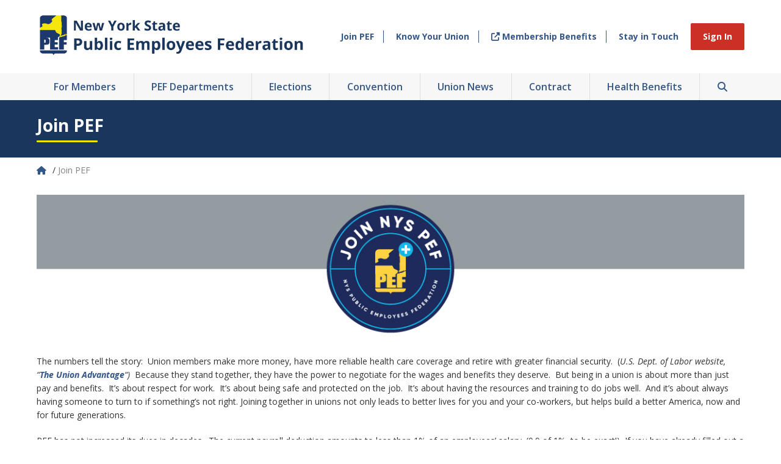

--- FILE ---
content_type: text/html; charset=UTF-8
request_url: https://www.pef.org/join-nys-pef/
body_size: 76582
content:

<!doctype html>

<!--[if lt IE 7]><html lang="en-US" class="no-js lt-ie9 lt-ie8 lt-ie7"><![endif]-->
<!--[if (IE 7)&!(IEMobile)]><html lang="en-US" class="no-js lt-ie9 lt-ie8"><![endif]-->
<!--[if (IE 8)&!(IEMobile)]><html lang="en-US" class="no-js lt-ie9"><![endif]-->
<!--[if gt IE 8]><!-->
<html itemscope="itemscope" itemtype="https://schema.org/WebPage" lang="en-US" class="no-js"><!--<![endif]-->

<head>

    
        
        <meta charset='UTF-8'>
    <meta http-equiv="x-ua-compatible" content="ie=edge">
    <meta name="viewport" content="width=device-width, initial-scale=1, shrink-to-fit=no">

        <link rel="icon" type="image/png" sizes="32x32" href="/favicon-32x32.png">
    <link rel="icon" type="image/png" sizes="16x16" href="/favicon-16x16.png">
    <!--[if IE]>
            <link rel="shortcut icon" href="https://www.pef.org/wp-content/themes/pefmain/favicon.ico">
        <![endif]-->

        
        <script src="https://use.fontawesome.com/4c672989be.js"></script>
    <link href="https://use.fontawesome.com/releases/v6.7.2/css/all.css" rel="stylesheet">
    <link href="https://cdnjs.cloudflare.com/ajax/libs/font-awesome/6.5.1/css/all.min.css" rel="stylesheet">
    <link href="https://fonts.googleapis.com/css?family=Open+Sans:400,400i,600,600i,700,700i&display=swap" rel="stylesheet">
    
        <meta name='robots' content='index, follow, max-image-preview:large, max-snippet:-1, max-video-preview:-1' />

	<!-- This site is optimized with the Yoast SEO Premium plugin v26.7 (Yoast SEO v26.7) - https://yoast.com/wordpress/plugins/seo/ -->
	<title>Join PEF - PEF</title>
	<link rel="canonical" href="https://www.pef.org/join-nys-pef/" />
	<meta property="og:locale" content="en_US" />
	<meta property="og:type" content="article" />
	<meta property="og:title" content="Join PEF" />
	<meta property="og:description" content="The numbers tell the story:  Union members make more money, have more reliable health care coverage and retire with greater financial security.  (U.S. Dept. of Labor website, &#8220;The Union..." />
	<meta property="og:url" content="https://www.pef.org/join-nys-pef/" />
	<meta property="og:site_name" content="PEF" />
	<meta property="article:modified_time" content="2025-09-03T13:53:20+00:00" />
	<meta name="twitter:card" content="summary_large_image" />
	<meta name="twitter:label1" content="Est. reading time" />
	<meta name="twitter:data1" content="2 minutes" />
	<script type="application/ld+json" class="yoast-schema-graph">{"@context":"https://schema.org","@graph":[{"@type":"WebPage","@id":"https://www.pef.org/join-nys-pef/","url":"https://www.pef.org/join-nys-pef/","name":"Join PEF - PEF","isPartOf":{"@id":"https://www.pef.org/#website"},"primaryImageOfPage":{"@id":"https://www.pef.org/join-nys-pef/#primaryimage"},"image":{"@id":"https://www.pef.org/join-nys-pef/#primaryimage"},"thumbnailUrl":"https://www.pef.org/wp-content/uploads/2023/01/Join-PEF-Header.jpg","datePublished":"2023-01-03T18:44:37+00:00","dateModified":"2025-09-03T13:53:20+00:00","inLanguage":"en-US","potentialAction":[{"@type":"ReadAction","target":["https://www.pef.org/join-nys-pef/"]}]},{"@type":"ImageObject","inLanguage":"en-US","@id":"https://www.pef.org/join-nys-pef/#primaryimage","url":"https://www.pef.org/wp-content/uploads/2023/01/Join-PEF-Header.jpg","contentUrl":"https://www.pef.org/wp-content/uploads/2023/01/Join-PEF-Header.jpg"},{"@type":"WebSite","@id":"https://www.pef.org/#website","url":"https://www.pef.org/","name":"PEF","description":"New York State Public Employees Federation","potentialAction":[{"@type":"SearchAction","target":{"@type":"EntryPoint","urlTemplate":"https://www.pef.org/?s={search_term_string}"},"query-input":{"@type":"PropertyValueSpecification","valueRequired":true,"valueName":"search_term_string"}}],"inLanguage":"en-US"}]}</script>
	<!-- / Yoast SEO Premium plugin. -->


<link rel="alternate" type="text/calendar" title="PEF &raquo; iCal Feed" href="https://www.pef.org/events/?ical=1" />
<link rel="alternate" title="oEmbed (JSON)" type="application/json+oembed" href="https://www.pef.org/noduslink/oembed/1.0/embed?url=https%3A%2F%2Fwww.pef.org%2Fjoin-nys-pef%2F" />
<link rel="alternate" title="oEmbed (XML)" type="text/xml+oembed" href="https://www.pef.org/noduslink/oembed/1.0/embed?url=https%3A%2F%2Fwww.pef.org%2Fjoin-nys-pef%2F&#038;format=xml" />
<style id='wp-img-auto-sizes-contain-inline-css' type='text/css'>
img:is([sizes=auto i],[sizes^="auto," i]){contain-intrinsic-size:3000px 1500px}
/*# sourceURL=wp-img-auto-sizes-contain-inline-css */
</style>
<link rel='stylesheet' id='tribe-events-pro-mini-calendar-block-styles-css' href='https://www.pef.org/wp-content/plugins/events-calendar-pro/build/css/tribe-events-pro-mini-calendar-block.css?ver=7.7.11' type='text/css' media='all' />
<link rel='stylesheet' id='wp-block-library-css' href='https://www.pef.org/wp-includes/css/dist/block-library/style.min.css?ver=6.9' type='text/css' media='all' />
<style id='global-styles-inline-css' type='text/css'>
:root{--wp--preset--aspect-ratio--square: 1;--wp--preset--aspect-ratio--4-3: 4/3;--wp--preset--aspect-ratio--3-4: 3/4;--wp--preset--aspect-ratio--3-2: 3/2;--wp--preset--aspect-ratio--2-3: 2/3;--wp--preset--aspect-ratio--16-9: 16/9;--wp--preset--aspect-ratio--9-16: 9/16;--wp--preset--color--black: #000000;--wp--preset--color--cyan-bluish-gray: #abb8c3;--wp--preset--color--white: #ffffff;--wp--preset--color--pale-pink: #f78da7;--wp--preset--color--vivid-red: #cf2e2e;--wp--preset--color--luminous-vivid-orange: #ff6900;--wp--preset--color--luminous-vivid-amber: #fcb900;--wp--preset--color--light-green-cyan: #7bdcb5;--wp--preset--color--vivid-green-cyan: #00d084;--wp--preset--color--pale-cyan-blue: #8ed1fc;--wp--preset--color--vivid-cyan-blue: #0693e3;--wp--preset--color--vivid-purple: #9b51e0;--wp--preset--color--studio-bio-blue: #0056ac;--wp--preset--color--studio-bio-light-blue: #99bbde;--wp--preset--color--studio-bio-midnight: #001c3a;--wp--preset--color--studio-bio-purple: #cc0099;--wp--preset--color--studio-bio-red: #f23e2f;--wp--preset--color--grey-70: #444444;--wp--preset--color--grey-20: #cccccc;--wp--preset--gradient--vivid-cyan-blue-to-vivid-purple: linear-gradient(135deg,rgb(6,147,227) 0%,rgb(155,81,224) 100%);--wp--preset--gradient--light-green-cyan-to-vivid-green-cyan: linear-gradient(135deg,rgb(122,220,180) 0%,rgb(0,208,130) 100%);--wp--preset--gradient--luminous-vivid-amber-to-luminous-vivid-orange: linear-gradient(135deg,rgb(252,185,0) 0%,rgb(255,105,0) 100%);--wp--preset--gradient--luminous-vivid-orange-to-vivid-red: linear-gradient(135deg,rgb(255,105,0) 0%,rgb(207,46,46) 100%);--wp--preset--gradient--very-light-gray-to-cyan-bluish-gray: linear-gradient(135deg,rgb(238,238,238) 0%,rgb(169,184,195) 100%);--wp--preset--gradient--cool-to-warm-spectrum: linear-gradient(135deg,rgb(74,234,220) 0%,rgb(151,120,209) 20%,rgb(207,42,186) 40%,rgb(238,44,130) 60%,rgb(251,105,98) 80%,rgb(254,248,76) 100%);--wp--preset--gradient--blush-light-purple: linear-gradient(135deg,rgb(255,206,236) 0%,rgb(152,150,240) 100%);--wp--preset--gradient--blush-bordeaux: linear-gradient(135deg,rgb(254,205,165) 0%,rgb(254,45,45) 50%,rgb(107,0,62) 100%);--wp--preset--gradient--luminous-dusk: linear-gradient(135deg,rgb(255,203,112) 0%,rgb(199,81,192) 50%,rgb(65,88,208) 100%);--wp--preset--gradient--pale-ocean: linear-gradient(135deg,rgb(255,245,203) 0%,rgb(182,227,212) 50%,rgb(51,167,181) 100%);--wp--preset--gradient--electric-grass: linear-gradient(135deg,rgb(202,248,128) 0%,rgb(113,206,126) 100%);--wp--preset--gradient--midnight: linear-gradient(135deg,rgb(2,3,129) 0%,rgb(40,116,252) 100%);--wp--preset--font-size--small: 13px;--wp--preset--font-size--medium: 20px;--wp--preset--font-size--large: 36px;--wp--preset--font-size--x-large: 42px;--wp--preset--spacing--20: 0.44rem;--wp--preset--spacing--30: 0.67rem;--wp--preset--spacing--40: 1rem;--wp--preset--spacing--50: 1.5rem;--wp--preset--spacing--60: 2.25rem;--wp--preset--spacing--70: 3.38rem;--wp--preset--spacing--80: 5.06rem;--wp--preset--shadow--natural: 6px 6px 9px rgba(0, 0, 0, 0.2);--wp--preset--shadow--deep: 12px 12px 50px rgba(0, 0, 0, 0.4);--wp--preset--shadow--sharp: 6px 6px 0px rgba(0, 0, 0, 0.2);--wp--preset--shadow--outlined: 6px 6px 0px -3px rgb(255, 255, 255), 6px 6px rgb(0, 0, 0);--wp--preset--shadow--crisp: 6px 6px 0px rgb(0, 0, 0);}:where(.is-layout-flex){gap: 0.5em;}:where(.is-layout-grid){gap: 0.5em;}body .is-layout-flex{display: flex;}.is-layout-flex{flex-wrap: wrap;align-items: center;}.is-layout-flex > :is(*, div){margin: 0;}body .is-layout-grid{display: grid;}.is-layout-grid > :is(*, div){margin: 0;}:where(.wp-block-columns.is-layout-flex){gap: 2em;}:where(.wp-block-columns.is-layout-grid){gap: 2em;}:where(.wp-block-post-template.is-layout-flex){gap: 1.25em;}:where(.wp-block-post-template.is-layout-grid){gap: 1.25em;}.has-black-color{color: var(--wp--preset--color--black) !important;}.has-cyan-bluish-gray-color{color: var(--wp--preset--color--cyan-bluish-gray) !important;}.has-white-color{color: var(--wp--preset--color--white) !important;}.has-pale-pink-color{color: var(--wp--preset--color--pale-pink) !important;}.has-vivid-red-color{color: var(--wp--preset--color--vivid-red) !important;}.has-luminous-vivid-orange-color{color: var(--wp--preset--color--luminous-vivid-orange) !important;}.has-luminous-vivid-amber-color{color: var(--wp--preset--color--luminous-vivid-amber) !important;}.has-light-green-cyan-color{color: var(--wp--preset--color--light-green-cyan) !important;}.has-vivid-green-cyan-color{color: var(--wp--preset--color--vivid-green-cyan) !important;}.has-pale-cyan-blue-color{color: var(--wp--preset--color--pale-cyan-blue) !important;}.has-vivid-cyan-blue-color{color: var(--wp--preset--color--vivid-cyan-blue) !important;}.has-vivid-purple-color{color: var(--wp--preset--color--vivid-purple) !important;}.has-black-background-color{background-color: var(--wp--preset--color--black) !important;}.has-cyan-bluish-gray-background-color{background-color: var(--wp--preset--color--cyan-bluish-gray) !important;}.has-white-background-color{background-color: var(--wp--preset--color--white) !important;}.has-pale-pink-background-color{background-color: var(--wp--preset--color--pale-pink) !important;}.has-vivid-red-background-color{background-color: var(--wp--preset--color--vivid-red) !important;}.has-luminous-vivid-orange-background-color{background-color: var(--wp--preset--color--luminous-vivid-orange) !important;}.has-luminous-vivid-amber-background-color{background-color: var(--wp--preset--color--luminous-vivid-amber) !important;}.has-light-green-cyan-background-color{background-color: var(--wp--preset--color--light-green-cyan) !important;}.has-vivid-green-cyan-background-color{background-color: var(--wp--preset--color--vivid-green-cyan) !important;}.has-pale-cyan-blue-background-color{background-color: var(--wp--preset--color--pale-cyan-blue) !important;}.has-vivid-cyan-blue-background-color{background-color: var(--wp--preset--color--vivid-cyan-blue) !important;}.has-vivid-purple-background-color{background-color: var(--wp--preset--color--vivid-purple) !important;}.has-black-border-color{border-color: var(--wp--preset--color--black) !important;}.has-cyan-bluish-gray-border-color{border-color: var(--wp--preset--color--cyan-bluish-gray) !important;}.has-white-border-color{border-color: var(--wp--preset--color--white) !important;}.has-pale-pink-border-color{border-color: var(--wp--preset--color--pale-pink) !important;}.has-vivid-red-border-color{border-color: var(--wp--preset--color--vivid-red) !important;}.has-luminous-vivid-orange-border-color{border-color: var(--wp--preset--color--luminous-vivid-orange) !important;}.has-luminous-vivid-amber-border-color{border-color: var(--wp--preset--color--luminous-vivid-amber) !important;}.has-light-green-cyan-border-color{border-color: var(--wp--preset--color--light-green-cyan) !important;}.has-vivid-green-cyan-border-color{border-color: var(--wp--preset--color--vivid-green-cyan) !important;}.has-pale-cyan-blue-border-color{border-color: var(--wp--preset--color--pale-cyan-blue) !important;}.has-vivid-cyan-blue-border-color{border-color: var(--wp--preset--color--vivid-cyan-blue) !important;}.has-vivid-purple-border-color{border-color: var(--wp--preset--color--vivid-purple) !important;}.has-vivid-cyan-blue-to-vivid-purple-gradient-background{background: var(--wp--preset--gradient--vivid-cyan-blue-to-vivid-purple) !important;}.has-light-green-cyan-to-vivid-green-cyan-gradient-background{background: var(--wp--preset--gradient--light-green-cyan-to-vivid-green-cyan) !important;}.has-luminous-vivid-amber-to-luminous-vivid-orange-gradient-background{background: var(--wp--preset--gradient--luminous-vivid-amber-to-luminous-vivid-orange) !important;}.has-luminous-vivid-orange-to-vivid-red-gradient-background{background: var(--wp--preset--gradient--luminous-vivid-orange-to-vivid-red) !important;}.has-very-light-gray-to-cyan-bluish-gray-gradient-background{background: var(--wp--preset--gradient--very-light-gray-to-cyan-bluish-gray) !important;}.has-cool-to-warm-spectrum-gradient-background{background: var(--wp--preset--gradient--cool-to-warm-spectrum) !important;}.has-blush-light-purple-gradient-background{background: var(--wp--preset--gradient--blush-light-purple) !important;}.has-blush-bordeaux-gradient-background{background: var(--wp--preset--gradient--blush-bordeaux) !important;}.has-luminous-dusk-gradient-background{background: var(--wp--preset--gradient--luminous-dusk) !important;}.has-pale-ocean-gradient-background{background: var(--wp--preset--gradient--pale-ocean) !important;}.has-electric-grass-gradient-background{background: var(--wp--preset--gradient--electric-grass) !important;}.has-midnight-gradient-background{background: var(--wp--preset--gradient--midnight) !important;}.has-small-font-size{font-size: var(--wp--preset--font-size--small) !important;}.has-medium-font-size{font-size: var(--wp--preset--font-size--medium) !important;}.has-large-font-size{font-size: var(--wp--preset--font-size--large) !important;}.has-x-large-font-size{font-size: var(--wp--preset--font-size--x-large) !important;}
/*# sourceURL=global-styles-inline-css */
</style>

<style id='classic-theme-styles-inline-css' type='text/css'>
/*! This file is auto-generated */
.wp-block-button__link{color:#fff;background-color:#32373c;border-radius:9999px;box-shadow:none;text-decoration:none;padding:calc(.667em + 2px) calc(1.333em + 2px);font-size:1.125em}.wp-block-file__button{background:#32373c;color:#fff;text-decoration:none}
/*# sourceURL=/wp-includes/css/classic-themes.min.css */
</style>
<link rel='stylesheet' id='widget-shortcode-full-css' href='https://www.pef.org/wp-content/themes/pefmain/events-calendar.css?ver=1.0.0' type='text/css' media='all' />
<link rel='stylesheet' id='widget-shortcode-skeleton-css' href='https://www.pef.org/wp-content/themes/pefmain/events-calendar.css?ver=1.0.0' type='text/css' media='all' />
<link rel='stylesheet' id='widget-calendar-skeleton-css' href='https://www.pef.org/wp-content/themes/pefmain/events-calendar.css?ver=1.0.0' type='text/css' media='all' />
<link rel='stylesheet' id='plate-stylesheet-css' href='https://www.pef.org/wp-content/themes/pefmain/library/css/style.css?ver=5.3' type='text/css' media='all' />
<script type="text/javascript" src="https://www.pef.org/wp-content/themes/pefmain/library/js/libs/modernizr-custom-min.js?ver=3.6.0" id="modernizr-js"></script>
<script type="text/javascript" src="https://www.pef.org/wp-includes/js/jquery/jquery.min.js?ver=3.7.1" id="jquery-core-js"></script>
<script type="text/javascript" src="https://www.pef.org/wp-includes/js/jquery/jquery-migrate.min.js?ver=3.4.1" id="jquery-migrate-js"></script>
<script type="text/javascript" src="https://www.pef.org/wp-content/themes/pefmain/library/js/min/scripts-min.js?ver=5.2" id="plate-js-js"></script>
<link rel="https://api.w.org/" href="https://www.pef.org/noduslink/" /><link rel="alternate" title="JSON" type="application/json" href="https://www.pef.org/noduslink/wp/v2/pages/6624" /><link rel='shortlink' href='https://www.pef.org/?p=6624' />
<!-- Global site tag (gtag.js) - Google Analytics -->
<script async src="https://www.googletagmanager.com/gtag/js?id=UA-32299726-1"></script>
<script>
    window.dataLayer = window.dataLayer || [];

    function gtag() {
        dataLayer.push(arguments);
    }
    gtag('js', new Date());

    gtag('config', 'UA-32299726-1');
</script><meta name="tec-api-version" content="v1"><meta name="tec-api-origin" content="https://www.pef.org"><link rel="alternate" href="https://www.pef.org/noduslink/tribe/events/v1/" /><link rel="icon" href="https://www.pef.org/wp-content/uploads/2020/10/pef_logo_250x250-125x125.jpg" sizes="32x32" />
<link rel="icon" href="https://www.pef.org/wp-content/uploads/2020/10/pef_logo_250x250.jpg" sizes="192x192" />
<link rel="apple-touch-icon" href="https://www.pef.org/wp-content/uploads/2020/10/pef_logo_250x250.jpg" />
<meta name="msapplication-TileImage" content="https://www.pef.org/wp-content/uploads/2020/10/pef_logo_250x250.jpg" />
    
    <!-- Google tag (gtag.js) -->
    <script async src="https://www.googletagmanager.com/gtag/js?id=G-LZHVJSXRXL"></script>
    <script>
        window.dataLayer = window.dataLayer || [];

        function gtag() {
            dataLayer.push(arguments);
        }
        gtag('js', new Date());

        gtag('config', 'G-LZHVJSXRXL');
    </script>

</head>

<body class="wp-singular page-template-default page page-id-6624 wp-embed-responsive wp-theme-pefmain tribe-no-js default join-nys-pef page-join-nys-pef" itemscope itemtype="https://schema.org/WebPage">

    
    <noindexfb>

        <header id="header">

            <div class="upper-header">
                <div class="wrap">
                    <a class="branding" href="https://www.pef.org" name="PEF">
                        <img alt="PEF" src="https://www.pef.org/wp-content/themes/pefmain/library/images/pef-logo.png" />
                    </a>

                    <div class="mobile-nav-toggle">
                        <span>
                            <i class="fas fa-bars" aria-hidden="true"></i> Menu
                        </span>
                    </div>

                    <div class="upper-nav">
                        <ul>
                            
                                                            <li class="nav-item">
                                    <a href="https://www.pef.org/join-nys-pef/" target="">
                                        
                                        Join PEF                                    </a>
                                </li>
                                                            <li class="nav-item">
                                    <a href="https://www.pef.org/get-to-know-your-union/" target="">
                                        
                                        Know Your Union                                    </a>
                                </li>
                                                            <li class="nav-item">
                                    <a href="https://pefmbp.com" target="_blank">
                                                                                    <i class="fas fa-external-link-alt"></i>
                                        
                                        Membership Benefits                                    </a>
                                </li>
                                                            <li class="nav-item">
                                    <a href="https://www.pef.org/emailme/" target="">
                                        
                                        Stay in Touch                                    </a>
                                </li>
                            
                            <li class="nav-item nav-item-button">
                                                                    <a class="primary-btn" href="https://www.pef.org/log-in">
                                        Sign In
                                    </a>
                                                            </li>
                        </ul>
                    </div>
                </div>
            </div>

            <div class="lower-header">
                <div class="wrap">
                    <div class="lower-nav">
                        <div class="mobile-nav-header">
                            <span>Menu</span>
                            <i class="fas fa-times mobile-nav-toggle"></i>
                        </div>

                        <div class="scroll-container">
                            <div class="mobile-nav">
                                <ul>
                                    <li class="nav-item search-item">
                                        <div class="search-field mobile-search" style="padding: 0px 10px 15px;">
                                            <div class="input-wrap">
                                                <form name="fbsearch" method="get" action="https://ss482.fusionbot.com/b/q" _lpchecked="1" style="display:flex;">
                                                    <label for="search" class="sr-only">Search</label>
                                                    <input type="text" name="keys" placeholder="Search PEF..." style="padding: 10px 0 10px 10px; width: 80%;">
                                                    <input type="hidden" name="rgn" value="Default">
                                                    <input type="hidden" name="e" value="new">
                                                    <input type="hidden" name="sn" value="162454962">
                                                    <button type="submit" class="submit primary-btn" style="border-top-left-radius:0px;border-bottom-left-radius:0px;">
                                                        <i class="fas fa-search"></i>
                                                    </button>
                                                </form>
                                            </div>
                                        </div>
                                    </li>
                                    <li class="mobile-nav-item">
                                                                                    <a href="https://www.pef.org/log-in">
                                                <i class="fas fa-user"></i>
                                                Sign In
                                            </a>
                                                                            </li>

                                    
                                                                            <li class="mobile-nav-item">
                                            <a href="https://www.pef.org/join-nys-pef/">
                                                
                                                Join PEF                                            </a>
                                        </li>
                                                                            <li class="mobile-nav-item">
                                            <a href="https://www.pef.org/get-to-know-your-union/">
                                                
                                                Know Your Union                                            </a>
                                        </li>
                                                                            <li class="mobile-nav-item">
                                            <a href="https://pefmbp.com">
                                                                                                    <i class="fas fa-external-link-alt"></i>
                                                
                                                Membership Benefits                                            </a>
                                        </li>
                                                                            <li class="mobile-nav-item">
                                            <a href="https://www.pef.org/emailme/">
                                                
                                                Stay in Touch                                            </a>
                                        </li>
                                                                    </ul>
                            </div>

                            <ul>
                                <li class="nav-item hide-desktop">
                                    <a href="https://www.pef.org">
                                        Home
                                    </a>
                                </li>
                                                                                                            <li class="nav-item nav-item-expandable">
                                            <a href="https://www.pef.org/about/">
                                                For Members                                            </a>
                                            <ul class="dropdown-menu">
                                                                                                    <li class="menu-item">
                                                        <a href="https://www.pef.org/about/toolkit-for-leaders/">
                                                            Toolkit for Leaders                                                        </a>
                                                                                                                    <ul class="sub-menu">
                                                                                                                                    <li class="menu-item">
                                                                        <a href="https://outlook.com">
                                                                            PEF Email                                                                        </a>
                                                                    </li>
                                                                                                                                    <li class="menu-item">
                                                                        <a href="https://www.concur.com/">
                                                                            Concur Expense Management                                                                        </a>
                                                                    </li>
                                                                                                                                    <li class="menu-item">
                                                                        <a href="https://www.pef.org/about/toolkit-for-leaders/member-resources/">
                                                                            Member Resources                                                                        </a>
                                                                    </li>
                                                                                                                                    <li class="menu-item">
                                                                        <a href="https://www.pef.org/about/toolkit-for-leaders/stewards/">
                                                                            Stewards                                                                        </a>
                                                                    </li>
                                                                                                                            </ul>
                                                                                                            </li>
                                                                                                    <li class="menu-item">
                                                        <a href="https://www.pef.org/about/pef-member-orientation/">
                                                            PEF Member Orientation                                                        </a>
                                                                                                            </li>
                                                                                                    <li class="menu-item">
                                                        <a href="https://www.pef.org/elections/">
                                                            Union Elections                                                        </a>
                                                                                                            </li>
                                                                                                    <li class="menu-item">
                                                        <a href="https://www.pef.org/get-to-know-your-union/">
                                                            Get to Know Your Union                                                        </a>
                                                                                                                    <ul class="sub-menu">
                                                                                                                                    <li class="menu-item">
                                                                        <a href="https://www.pef.org/get-to-know-your-union/pef-history/">
                                                                            PEF History                                                                        </a>
                                                                    </li>
                                                                                                                            </ul>
                                                                                                            </li>
                                                                                                    <li class="menu-item">
                                                        <a href="https://www.pef.org/get-to-know-your-union/union-leadership/">
                                                            Union Leader &amp; Staff Directory                                                        </a>
                                                                                                                    <ul class="sub-menu">
                                                                                                                                    <li class="menu-item">
                                                                        <a href="https://www.pef.org/get-to-know-your-union/department-directors/">
                                                                            Department Directors                                                                        </a>
                                                                    </li>
                                                                                                                                    <li class="menu-item">
                                                                        <a href="https://www.pef.org/get-to-know-your-union/union-leadership/">
                                                                            Union Leadership                                                                        </a>
                                                                    </li>
                                                                                                                                    <li class="menu-item">
                                                                        <a href="https://www.pef.org/get-to-know-your-union/executive-board-council-leaders/">
                                                                            Executive Board &amp; Council Leaders                                                                        </a>
                                                                    </li>
                                                                                                                                    <li class="menu-item">
                                                                        <a href="https://www.pef.org/get-to-know-your-union/executive-board-council-leaders/">
                                                                            Executive Board Minutes                                                                        </a>
                                                                    </li>
                                                                                                                            </ul>
                                                                                                            </li>
                                                                                                    <li class="menu-item">
                                                        <a href="https://www.pef.org/about/grievance-other-forms/">
                                                            Grievance and Other Forms                                                        </a>
                                                                                                            </li>
                                                                                                    <li class="menu-item">
                                                        <a href="https://www.pef.org/about/policy-documents/">
                                                            Policy Documents                                                        </a>
                                                                                                                    <ul class="sub-menu">
                                                                                                                                    <li class="menu-item">
                                                                        <a href="https://www.pef.org/pef_files/constitution/pef_constitution.pdf">
                                                                            PEF Constitution                                                                        </a>
                                                                    </li>
                                                                                                                                    <li class="menu-item">
                                                                        <a href="https://www.pef.org/pef_files/files/pdf/PEFPolicyManual.pdf">
                                                                            PEF Policy Manual                                                                        </a>
                                                                    </li>
                                                                                                                                    <li class="menu-item">
                                                                        <a href="https://www.pef.org/pef_files/files/pdf/pef_code_of_ethics.pdf">
                                                                            PEF Code of Ethics                                                                        </a>
                                                                    </li>
                                                                                                                                    <li class="menu-item">
                                                                        <a href="https://www.pef.org/about/policy-documents/steward-election-procedures/">
                                                                            PEF Election Policies                                                                        </a>
                                                                    </li>
                                                                                                                            </ul>
                                                                                                            </li>
                                                                                                    <li class="menu-item">
                                                        <a href="https://www.pef.org/about/pef-committees/">
                                                            PEF Committees                                                        </a>
                                                                                                                    <ul class="sub-menu">
                                                                                                                                    <li class="menu-item">
                                                                        <a href="https://www.pef.org/about/pef-committees/pef-committees/">
                                                                            PEF Committees                                                                        </a>
                                                                    </li>
                                                                                                                                    <li class="menu-item">
                                                                        <a href="https://www.pef.org/about/pef-committees/pef-contract-committee/">
                                                                            PEF Contract Committees                                                                        </a>
                                                                    </li>
                                                                                                                                    <li class="menu-item">
                                                                        <a href="https://www.pef.org/about/pef-committees/labor-management/">
                                                                            Labor Management                                                                        </a>
                                                                    </li>
                                                                                                                            </ul>
                                                                                                            </li>
                                                                                                    <li class="menu-item">
                                                        <a href="https://www.pef.org/about/public-service-workshops-program/">
                                                            Public Service Workshops Program                                                        </a>
                                                                                                            </li>
                                                                                            </ul>
                                        </li>
                                                                                                                                                <li class="nav-item nav-item-expandable">
                                            <a href="https://www.pef.org/departments/">
                                                PEF Departments                                            </a>
                                            <ul class="dropdown-menu">
                                                                                                    <li class="menu-item">
                                                        <a href="https://www.pef.org/departments/civil-service-enforcement-research/">
                                                            Civil Service Enforcement Research                                                        </a>
                                                                                                            </li>
                                                                                                    <li class="menu-item">
                                                        <a href="https://www.pef.org/departments/communications/">
                                                            Communications                                                        </a>
                                                                                                            </li>
                                                                                                    <li class="menu-item">
                                                        <a href="https://www.pef.org/departments/divisions/">
                                                            Divisions                                                        </a>
                                                                                                                    <ul class="sub-menu">
                                                                                                                                    <li class="menu-item">
                                                                        <a href="https://www.pef.org/about/grievance-other-forms/division-documents/">
                                                                            Division Documents                                                                        </a>
                                                                    </li>
                                                                                                                                    <li class="menu-item">
                                                                        <a href="https://www.pef.org/about/policy-documents/steward-election-procedures/">
                                                                            Steward Election Procedures                                                                        </a>
                                                                    </li>
                                                                                                                                    <li class="menu-item">
                                                                        <a href="https://www.pef.org/departments/divisions/division-finance/">
                                                                            Division Finance                                                                        </a>
                                                                    </li>
                                                                                                                                    <li class="menu-item">
                                                                        <a href="https://www.pef.org/departments/divisions/pef-division-constitutions/">
                                                                            PEF Division Constitutions                                                                        </a>
                                                                    </li>
                                                                                                                            </ul>
                                                                                                            </li>
                                                                                                    <li class="menu-item">
                                                        <a href="https://www.pef.org/departments/field-services/">
                                                            Field Services                                                        </a>
                                                                                                            </li>
                                                                                                    <li class="menu-item">
                                                        <a href="https://www.pef.org/departments/finance/">
                                                            Finance                                                        </a>
                                                                                                            </li>
                                                                                                    <li class="menu-item">
                                                        <a href="https://www.pef.org/departments/health-safety/">
                                                            Health &amp; Safety                                                        </a>
                                                                                                                    <ul class="sub-menu">
                                                                                                                                    <li class="menu-item">
                                                                        <a href="https://www.pef.org/pef_files/docs/pdf/2025.11HSChairsCardforWebsite.pdf">
                                                                            Agency Level (Statewide) Committee Chairs                                                                        </a>
                                                                    </li>
                                                                                                                                    <li class="menu-item">
                                                                        <a href="https://www.pef.org/departments/health-safety/available-grants/">
                                                                            Available Grants                                                                        </a>
                                                                    </li>
                                                                                                                                    <li class="menu-item">
                                                                        <a href="https://www.pef.org/departments/health-safety/covid-19-information-for-pef-members-staff/">
                                                                            COVID-19: Information for PEF Members &amp; Staff                                                                        </a>
                                                                    </li>
                                                                                                                                    <li class="menu-item">
                                                                        <a href="https://www.pef.org/departments/health-safety/hs-committees-and-minutes/">
                                                                            Health &amp; Safety Committees and Minutes                                                                        </a>
                                                                    </li>
                                                                                                                                    <li class="menu-item">
                                                                        <a href="https://www.pef.org/departments/health-safety/conference/">
                                                                            Health &amp; Safety Conference                                                                        </a>
                                                                    </li>
                                                                                                                                    <li class="menu-item">
                                                                        <a href="https://www.pef.org/departments/health-safety/pef-health-safety-factsheets/">
                                                                            Health &amp; Safety Topics                                                                        </a>
                                                                    </li>
                                                                                                                                    <li class="menu-item">
                                                                        <a href="https://www.pef.org/departments/health-safety/pef-health-and-safety-training-hub/">
                                                                            Health &amp; Safety Training Hub                                                                        </a>
                                                                    </li>
                                                                                                                            </ul>
                                                                                                            </li>
                                                                                                    <li class="menu-item">
                                                        <a href="https://www.pef.org/departments/political-action/">
                                                            Legislative and Political Action                                                        </a>
                                                                                                                    <ul class="sub-menu">
                                                                                                                                    <li class="menu-item">
                                                                        <a href="https://www.pef.org/departments/political-action/cope/">
                                                                            COPE                                                                        </a>
                                                                    </li>
                                                                                                                                    <li class="menu-item">
                                                                        <a href="https://www.pef.org/departments/political-action/fund-our-future/">
                                                                            Fund Our Future                                                                        </a>
                                                                    </li>
                                                                                                                            </ul>
                                                                                                            </li>
                                                                                                    <li class="menu-item">
                                                        <a href="https://www.pef.org/departments/organizing/">
                                                            Organizing                                                        </a>
                                                                                                            </li>
                                                                                                    <li class="menu-item">
                                                        <a href="https://www.pef.org/departments/retirees/">
                                                            Retirees                                                        </a>
                                                                                                            </li>
                                                                                                    <li class="menu-item">
                                                        <a href="https://www.pef.org/departments/special-events/">
                                                            Special Events                                                        </a>
                                                                                                            </li>
                                                                                                    <li class="menu-item">
                                                        <a href="https://www.pef.org/departments/training-and-education/">
                                                            Training and Education                                                        </a>
                                                                                                                    <ul class="sub-menu">
                                                                                                                                    <li class="menu-item">
                                                                        <a href="https://www.pef.org/departments/training-and-education/online-training/">
                                                                            Online Training                                                                        </a>
                                                                    </li>
                                                                                                                                    <li class="menu-item">
                                                                        <a href="https://www.pef.org/departments/health-safety/pef-offered-training-2/">
                                                                            PEF Offered Training                                                                        </a>
                                                                    </li>
                                                                                                                                    <li class="menu-item">
                                                                        <a href="https://www.pef.org/about/scholarships/">
                                                                            PEF Scholarships                                                                        </a>
                                                                    </li>
                                                                                                                                    <li class="menu-item">
                                                                        <a href="https://www.pef.org/articles/category/public-service-workshops-program/">
                                                                            Public Service Workshops Program                                                                        </a>
                                                                    </li>
                                                                                                                                    <li class="menu-item">
                                                                        <a href="https://www.pef.org/departments/training-and-education/article-15-professional-development/">
                                                                            Professional Development programs now available                                                                        </a>
                                                                    </li>
                                                                                                                                    <li class="menu-item">
                                                                        <a href="https://www.pef.org/departments/training-and-education/training-specialists/">
                                                                            Training Specialists                                                                        </a>
                                                                    </li>
                                                                                                                            </ul>
                                                                                                            </li>
                                                                                            </ul>
                                        </li>
                                                                                                                                                <li class="nav-item">
                                            <a href="https://www.pef.org/elections/">
                                                Elections                                            </a>
                                        </li>
                                                                                                                                                <li class="nav-item">
                                            <a href="https://www.pef.org/pef-convention/">
                                                Convention                                            </a>
                                        </li>
                                                                                                                                                <li class="nav-item nav-item-expandable">
                                            <a href="https://www.pef.org/news/">
                                                Union News                                            </a>
                                            <ul class="dropdown-menu">
                                                                                                    <li class="menu-item">
                                                        <a href="https://communicator.pef.org/">
                                                            Communicator                                                        </a>
                                                                                                            </li>
                                                                                                    <li class="menu-item">
                                                        <a href="https://www.pef.org/leave-donations/">
                                                            Member Leave Donations                                                        </a>
                                                                                                            </li>
                                                                                                    <li class="menu-item">
                                                        <a href="https://www.pef.org/articles/category/press-releases/">
                                                            Press Releases                                                        </a>
                                                                                                            </li>
                                                                                                    <li class="menu-item">
                                                        <a href="https://www.pef.org/about/scholarships/">
                                                            Scholarships                                                        </a>
                                                                                                            </li>
                                                                                                    <li class="menu-item">
                                                        <a href="https://vimeo.com/nyspef">
                                                            Videos                                                        </a>
                                                                                                            </li>
                                                                                            </ul>
                                        </li>
                                                                                                                                                <li class="nav-item">
                                            <a href="https://www.pef.org/contract/">
                                                Contract                                            </a>
                                        </li>
                                                                                                                                                <li class="nav-item">
                                            <a href="https://www.pef.org/benefits/">
                                                Health Benefits                                            </a>
                                        </li>
                                                                                                    <li class="nav-item search-item hide-mobile">
                                    <a class="search-toggle">
                                        <i class="fas fa-search" aria-hidden="true"></i>
                                        <span class="sr-only">Search</span>
                                    </a>

                                    <div class="search-field">
                                        <div class="input-wrap">
                                            <form name="fbsearch" method="get" action="https://ss482.fusionbot.com/b/q" _lpchecked="1">
                                                <label for="search" class="sr-only">Search</label>
                                                <input type="text" name="keys" placeholder="Search PEF...">
                                                <input type="hidden" name="rgn" value="Default">
                                                <input type="hidden" name="e" value="new">
                                                <input type="hidden" name="sn" value="162454962">
                                                <button type="submit" class="submit primary-btn">
                                                    <i class="fas fa-search"></i> Search
                                                </button>
                                            </form>
                                        </div>
                                        <div class="search-close">
                                            <i class="fas fa-times"></i>
                                        </div>
                                    </div>
                                </li>
                            </ul>
                        </div>
                    </div>
                </div>
            </div>

        </header>

    </noindexfb>

    
    <div id="content">

        <div class="page-title">
            <div class="wrap">
                <h1>Join PEF</h1>
            </div>
        </div>

                    <div class="breadcrumbs">
                <div class="wrap">
                    <p id="breadcrumbs">
                        <a class="breadcrumb_first" href="https://www.pef.org" aria-label="Home">
                            <i class="fas fa-home" aria-hidden="true"></i>
                        </a>
                        	/
<span><span class="breadcrumb_last" aria-current="page">Join PEF</span></span>                    </p>
                </div>
            </div>
        
        <div id="inner-content">
            <div class="wrap">
                <div class="grid">
                    <main id="main" class="main" role="main" itemscope itemprop="mainContentOfPage">
                        

	<article id="post-6624" class="post-6624 page type-page status-publish hentry" role="article" itemscope itemtype="https://schema.org/BlogPosting">

		<section class="entry-content" itemprop="articleBody">
			
			<p><img decoding="async" class="alignnone size-full wp-image-6625" src="https://www.pef.org/wp-content/uploads/2023/01/Join-PEF-Header.jpg" alt="" width="1200" height="251" /></p>
<p>The numbers tell the story:  Union members make more money, have more reliable health care coverage and retire with greater financial security.  (<em>U.S. Dept. of Labor website, &#8220;<a href="https://www.dol.gov/general/workcenter/union-advantage">The Union Advantage</a>&#8220;)</em>  Because they stand together, they have the power to negotiate for the wages and benefits they deserve.  But being in a union is about more than just pay and benefits.  It’s about respect for work.  It’s about being safe and protected on the job.  It’s about having the resources and training to do jobs well.  And it’s about always having someone to turn to if something’s not right. Joining together in unions not only leads to better lives for you and your co-workers, but helps build a better America, now and for future generations.</p>
<p>PEF has not increased its dues in decades.  The current payroll deduction amounts to less than 1% of an employees&#8217; salary. (0.9 of 1%, to be exact!)  If you have already filled out a membership application, thank you!  If you haven&#8217;t and would like to, you may either sign up online or download the appropriate form below.</p>
<ul>
<li><a href="/join" target="_blank">Sign Up to join PEF via an online application (preferred)</a></li>
</ul>
<ul>
<li><a href="/pef_files/docs/forms/membership_application.pdf" target="_blank">Download a PEF membership application (PDF)</a></li>
</ul>
<p>You can then fax this form to (518) 252-4050 or scan it and email it to: <a href="mailto:JoinPEF@pef.org">JoinPEF@pef.org. </a> You can also print the PDF and mail it to:</p>
<p>Membership Information Services<br />
New York State Public Employees Federation<br />
P.O. Box 12414<br />
Albany, N.Y. 12214-5551</p>
<ul>
<li><a href="/pef_files/docs/forms/exisiting_membership_card.pdf" target="_blank">If you are an existing member, recommit to the union by filling out this PDF that you can scan and email (preferred)</a></li>
</ul>
<p>Once we receive your membership application, you will receive an email alerting you that we have received it. You will receive a second email once your membership is active and you become a dues-paying member. It can take up to 4-6 weeks for dues to be deducted. Please monitor your pay stub. If you have any questions, please email <a href="mailto:JoinPEF@pef.org">JoinPEF@pef.org</a>.</p>
		
		</section> 
		<footer class="article-footer">

		</footer>

        
	</article>


    
                    </main>
                                    </div>
            </div>
        </div>

    </div>
  
    <!-- Begin Footer CTA Grid -->
        <!-- End Footer CTA Grid -->


<noindexfb>

    <footer id="footer">

        <div class="upper-footer">
            <div class="wrap">
                <div class="widget-grid">
                    <div class="widget-block contact-widget">
                        <h3><a href="/contact" style="text-decoration:none; color: inherit;">Contact</a></h3>
                        <h4>Public Employees Federation</h4>
<p>1168-70 Troy-Schenectady Road<br />
PO Box 12414<br />
Albany, NY 12212-2414</p>
<p>&nbsp;</p>
<p><b>Phone:</b> (800) 342-4306 or (518) 785-1900<br />
<b>FAX:</b> (518) 785-1814</p>
                    </div>
                    <div class="widget-block social-widget">
                        <h3>Connect With Us</h3>
                        <ul class="social-icons">
                                                            <li>
                                    <a target="_blank" href="https://www.facebook.com/PublicEmployeesFederation">
                                        <span class="sr-only">Facebook</span>
                                        <i class="fab fa-facebook-f"></i>
                                    </a>
                                </li>
                            
                                                            <li>
                                    <a target="_blank" href="https://twitter.com/nyspef">
                                        <span class="sr-only">Twitter</span>
                                        <i class="fa-brands fa-x-twitter"></i>
                                    </a>
                                </li>
                            
                                                            <li>
                                    <a target="_blank" href="https://bsky.app/profile/nyspef.bsky.social">
                                        <span class="sr-only">Bluesky</span>
                                        <i class="fa-brands fa-bluesky"></i>
                                    </a>
                                </li>
                                                                                        <li>
                                    <a target="_blank" href="https://www.instagram.com/nyspef/">
                                        <span class="sr-only">Instagram</span>
                                        <i class="fab fa-instagram"></i>
                                    </a>
                                </li>
                                                    </ul>
                    </div>

                    <div class="widget-block articles-widget">
                        <h3>Latest Updates</h3>
                                                    <ul class="articles-list">
                                                                    <li>
                                        <h4>PEF Statement on 2026 State of the State</h4>
                                        <p>PEF President Wayne Spence released the following statement after attending Governor Kathy Hochul&#8217;s State of the State address on Jan. 13, 2026, in Albany. “The 55,000 professional, technical and scientific...</p>
                                        <a class="tertiary-btn" href="https://www.pef.org/articles/news/pef-statement-on-2026-state-of-the-state/">Read More</a>
                                    </li>
                                                                    <li>
                                        <h4>Check out the latest public service workshops!</h4>
                                        <p>New workshops have been updated as of Jan. 13, 2026 &#8212; sign up now! PEF members in applicable titles who need continuing education hours can take advantage of the Public...</p>
                                        <a class="tertiary-btn" href="https://www.pef.org/articles/news/check-out-the-latest-public-service-workshops/">Read More</a>
                                    </li>
                                                                    <li>
                                        <h4>Division 187 donates $2k to food programs</h4>
                                        <p>January 2, 2025 &#8212; Members and leaders of Division 187 presented a total of $2,000 to food banks around the state for the holiday season. In Buffalo, the Division donated...</p>
                                        <a class="tertiary-btn" href="https://www.pef.org/articles/news/division-187-donates-2k-to-food-programs/">Read More</a>
                                    </li>
                                                            </ul>
                                            </div>
                </div>
            </div>
        </div>

        <div class="lower-footer">
            <div class="wrap">
                <ul class="lower-nav">
                                            <li class="nav-item">
                            <a href="https://www.pef.org/careers-at-pef/">
                                Careers at PEF                            </a>
                        </li>
                                            <li class="nav-item">
                            <a href="https://www.pef.org/about/technical-details/">
                                Technical Details                            </a>
                        </li>
                                            <li class="nav-item">
                            <a href="https://www.pef.org/about/privacypolicy/">
                                Privacy Policy                            </a>
                        </li>
                                            <li class="nav-item">
                            <a href="https://www.pef.org/join">
                                Join PEF                            </a>
                        </li>
                                            <li class="nav-item">
                            <a href="https://www.pef.org/contact/">
                                Contact Us                            </a>
                        </li>
                                    </ul>
                <p class="source-org copyright">&copy; PEF.<br>All rights reserved.</p>
            </div>
        </div>

    </footer>

</noindexfb>

</div>



<script type="speculationrules">
{"prefetch":[{"source":"document","where":{"and":[{"href_matches":"/*"},{"not":{"href_matches":["/wp-*.php","/wp-admin/*","/wp-content/uploads/*","/wp-content/*","/wp-content/plugins/*","/wp-content/themes/pefmain/*","/*\\?(.+)"]}},{"not":{"selector_matches":"a[rel~=\"nofollow\"]"}},{"not":{"selector_matches":".no-prefetch, .no-prefetch a"}}]},"eagerness":"conservative"}]}
</script>
		<script>
		( function ( body ) {
			'use strict';
			body.className = body.className.replace( /\btribe-no-js\b/, 'tribe-js' );
		} )( document.body );
		</script>
		<script> /* <![CDATA[ */var tribe_l10n_datatables = {"aria":{"sort_ascending":": activate to sort column ascending","sort_descending":": activate to sort column descending"},"length_menu":"Show _MENU_ entries","empty_table":"No data available in table","info":"Showing _START_ to _END_ of _TOTAL_ entries","info_empty":"Showing 0 to 0 of 0 entries","info_filtered":"(filtered from _MAX_ total entries)","zero_records":"No matching records found","search":"Search:","all_selected_text":"All items on this page were selected. ","select_all_link":"Select all pages","clear_selection":"Clear Selection.","pagination":{"all":"All","next":"Next","previous":"Previous"},"select":{"rows":{"0":"","_":": Selected %d rows","1":": Selected 1 row"}},"datepicker":{"dayNames":["Sunday","Monday","Tuesday","Wednesday","Thursday","Friday","Saturday"],"dayNamesShort":["Sun","Mon","Tue","Wed","Thu","Fri","Sat"],"dayNamesMin":["S","M","T","W","T","F","S"],"monthNames":["January","February","March","April","May","June","July","August","September","October","November","December"],"monthNamesShort":["January","February","March","April","May","June","July","August","September","October","November","December"],"monthNamesMin":["Jan","Feb","Mar","Apr","May","Jun","Jul","Aug","Sep","Oct","Nov","Dec"],"nextText":"Next","prevText":"Prev","currentText":"Today","closeText":"Done","today":"Today","clear":"Clear"}};/* ]]> */ </script><script type="text/javascript" src="https://www.pef.org/wp-content/plugins/the-events-calendar/common/build/js/user-agent.js?ver=da75d0bdea6dde3898df" id="tec-user-agent-js"></script>

</body>

</html> <!-- This is the end. My only friend. -->


--- FILE ---
content_type: application/javascript
request_url: https://www.pef.org/wp-content/themes/pefmain/library/js/min/scripts-min.js?ver=5.2
body_size: 11841
content:
/*! pefmain-theme 2021-10-29 */

"use strict";!function($){$(".menu-item a").on("keydown",function(e){37===e.which?(e.preventDefault(),$(this).parent().prev().children("a").focus()):39===e.which?(e.preventDefault(),$(this).parent().next().children("a").focus()):40===e.which?(e.preventDefault(),($(this).next().length?$(this).next().find("li:first-child a").first():$(this).parent().next().children("a")).focus()):38===e.which&&(e.preventDefault(),($(this).parent().prev().length?$(this).parent().prev().children("a"):$(this).parents("ul").first().prev("a")).focus())})}(jQuery),function($){$(".menu-toggle").on("click",function(){$(".primary-menu nav ul").toggle(),$(".primary-menu nav ul").is(":visible")?$(this).addClass("open").attr("aria-expanded","true"):$(this).removeClass("open").attr("aria-expanded","false")})}(jQuery),function(){var is_webkit=-1<navigator.userAgent.toLowerCase().indexOf("webkit"),is_opera=-1<navigator.userAgent.toLowerCase().indexOf("opera"),is_ie=-1<navigator.userAgent.toLowerCase().indexOf("msie");(is_webkit||is_opera||is_ie)&&document.getElementById&&window.addEventListener&&window.addEventListener("hashchange",function(){var element,id=location.hash.substring(1);/^[A-z0-9_-]+$/.test(id)&&(element=document.getElementById(id))&&(/^(?:a|select|input|button|textarea)$/i.test(element.tagName)||(element.tabIndex=-1),element.focus())},!1)}(),jQuery("document").ready(function($){var commentForm=$("#commentform");commentForm.attr("aria-live","polite"),commentForm.prepend('<div id="comment-status" aria-live="assertive" role="status" tabindex="-1"></div>');var list,statusdiv=$("#comment-status");$("a.comment-reply-link").click(function(){list=$(this).parents(".comment").attr("id")}),commentForm.submit(function(){var formdata=commentForm.serialize();$("#commentform .plate-comment-error").remove(),$("#commentform .plate-field-error").remove();var hasError=!1;if($("#commentform [aria-required=true]").each(function(){var labelText,id=$(this).attr("id")+"-error";""==$.trim($(this).val())&&(labelText=$(this).prev("label").html(),$(this).attr("aria-describedby",id),$(this).parent().append(' <span class="plate-field-error" id="'+id+'">'+labelText+": "+plateComments.required+"</span>"),hasError=!0),"email"==$(this).attr("name")&&""!=$.trim($(this).val())&&(function(value){return!!/^([\w-\+.]+)@((\[[0-9]{1,3}\.[0-9]{1,3}\.[0-9]{1,3}\.)|(([\w-]+\.)+))([a-zA-Z]{2,4}|[0-9]{1,3})(\]?)$/.test(value)}($(this).val())||($(this).attr("aria-describedby",id),$(this).parent().append(' <span class="plate-field-error"id="'+id+'">'+plateComments.emailInvalid+"</span>"),hasError=!0))}),hasError)return statusdiv.html('<p class="plate-comment-error">'+plateComments.error+"</p>").focus(),!1;statusdiv.html('<p class="yourtheme-comment-processing">'+plateComments.processing+"</p>");var formurl=commentForm.attr("action");return $.ajax({type:"post",url:formurl,data:formdata,dataType:"json",error:function(XMLHttpRequest,textStatus,errorThrown){statusdiv.html('<p class="plate-comment-error">'+plateComments.flood+"</p>").focus()},success:function(status,textStatus){var success=status.success,message=status.response,status=status.status;success?(statusdiv.html('<p class="plate-comment-success" >'+status+"</p>").focus(),0<$("#comments").has("ol.commentlist").length?null!=list?$("#"+list).prepend(message):$(".commentlist").append(message):($("#comments").append('<ol class="commentlist"></ol>'),$("ol.commentlist").html(message))):statusdiv.html('<p class="plate-comment-error" >'+status+"</p>").focus(),commentForm.find("textarea[name=comment]").val("")}}),!1})});var cssua=function(n,l,p){var q=/\s*([\-\w ]+)[\s\/\:]([\d_]+\b(?:[\-\._\/]\w+)*)/,r=/([\w\-\.]+[\s\/][v]?[\d_]+\b(?:[\-\._\/]\w+)*)/g,s=/\b(?:(blackberry\w*|bb10)|(rim tablet os))(?:\/(\d+\.\d+(?:\.\w+)*))?/,t=/\bsilk-accelerated=true\b/,u=/\bfluidapp\b/,v=/(\bwindows\b|\bmacintosh\b|\blinux\b|\bunix\b)/,w=/(\bandroid\b|\bipad\b|\bipod\b|\bwindows phone\b|\bwpdesktop\b|\bxblwp7\b|\bzunewp7\b|\bwindows ce\b|\bblackberry\w*|\bbb10\b|\brim tablet os\b|\bmeego|\bwebos\b|\bpalm|\bsymbian|\bj2me\b|\bdocomo\b|\bpda\b|\bchtml\b|\bmidp\b|\bcldc\b|\w*?mobile\w*?|\w*?phone\w*?)/,x=/(\bxbox\b|\bplaystation\b|\bnintendo\s+\w+)/,k={parse:function(b,d){var a={};if(d&&(a.standalone=d),!(b=(""+b).toLowerCase()))return a;for(var g=b.split(/[()]/),f=0,k=g.length;f<k;f++)if(f%2)for(var h,l,m=g[f].split(";"),c=0,e=m.length;c<e;c++)q.exec(m[c])&&(h=RegExp.$1.split(" ").join("_"),l=RegExp.$2,(!a[h]||parseFloat(a[h])<parseFloat(l))&&(a[h]=l));else if(m=g[f].match(r))for(c=0,e=m.length;c<e;c++)(h=m[c].split(/[\/\s]+/)).length&&"mozilla"!==h[0]&&(a[h[0].split(" ").join("_")]=h.slice(1).join("-"));return w.exec(b)?(a.mobile=RegExp.$1,s.exec(b)&&(delete a[a.mobile],a.blackberry=a.version||RegExp.$3||RegExp.$2||RegExp.$1,RegExp.$1?a.mobile="blackberry":"0.0.1"===a.version&&(a.blackberry="7.1.0.0"))):x.exec(b)?(a.game=RegExp.$1,c=a.game.split(" ").join("_"),a.version&&!a[c]&&(a[c]=a.version)):v.exec(b)&&(a.desktop=RegExp.$1),a.intel_mac_os_x?(a.mac_os_x=a.intel_mac_os_x.split("_").join("."),delete a.intel_mac_os_x):a.cpu_iphone_os?(a.ios=a.cpu_iphone_os.split("_").join("."),delete a.cpu_iphone_os):a.cpu_os?(a.ios=a.cpu_os.split("_").join("."),delete a.cpu_os):"iphone"!==a.mobile||a.ios||(a.ios="1"),a.opera&&a.version?(a.opera=a.version,delete a.blackberry):t.exec(b)?a.silk_accelerated=!0:u.exec(b)&&(a.fluidapp=a.version),a.edge&&(delete a.applewebkit,delete a.safari,delete a.chrome,delete a.android),a.applewebkit?(a.webkit=a.applewebkit,delete a.applewebkit,a.opr&&(a.opera=a.opr,delete a.opr,delete a.chrome),a.safari&&(a.chrome||a.crios||a.fxios||a.opera||a.silk||a.fluidapp||a.phantomjs||a.mobile&&!a.ios?(delete a.safari,a.vivaldi&&delete a.chrome):a.safari=a.version&&!a.rim_tablet_os?a.version:{419:"2.0.4",417:"2.0.3",416:"2.0.2",412:"2.0",312:"1.3",125:"1.2",85:"1.0"}[parseInt(a.safari,10)]||a.safari)):a.msie||a.trident?(a.opera||(a.ie=a.msie||a.rv),delete a.msie,delete a.android,a.windows_phone_os?(a.windows_phone=a.windows_phone_os,delete a.windows_phone_os):"wpdesktop"!==a.mobile&&"xblwp7"!==a.mobile&&"zunewp7"!==a.mobile||(a.mobile="windows desktop",a.windows_phone=+a.ie<9?"7.0":+a.ie<10?"7.5":"8.0",delete a.windows_nt)):(a.gecko||a.firefox)&&(a.gecko=a.rv),a.rv&&delete a.rv,a.version&&delete a.version,a},format:function(b){var a,d="";for(a in b)if(a&&b.hasOwnProperty(a)){var c=a,e=b[a],g=" ua-"+(c=c.split(".").join("-"));if("string"==typeof e){for(var f=(e=e.split(" ").join("_").split(".").join("-")).indexOf("-");0<f;)g+=" ua-"+c+"-"+e.substring(0,f),f=e.indexOf("-",f+1);g+=" ua-"+c+"-"+e}d+=g}return d},encode:function(b){var a,d="";for(a in b)a&&b.hasOwnProperty(a)&&(d&&(d+="&"),d+=encodeURIComponent(a)+"="+encodeURIComponent(b[a]));return d}};return k.userAgent=k.ua=k.parse(l,p),l=k.format(k.ua)+" js",n.className=n.className?n.className.replace(/\bno-js\b/g,"")+l:l.substr(1),k}(document.documentElement,navigator.userAgent,navigator.standalone);function updateViewportDimensions(){var w=window,g=document,e=g.documentElement,g=g.getElementsByTagName("body")[0];return{width:w.innerWidth||e.clientWidth||g.clientWidth,height:w.innerHeight||e.clientHeight||g.clientHeight}}!function(a,b){a.fn.nearest=function(c){var d,g,f,e,h,i=b.querySelectorAll;function j(k){g=g?g.add(k):a(k)}return this.each(function(){d=this,a.each(c.split(","),function(){if((e=a.trim(this)).indexOf("#"))for(h=d.parentNode;h;){if((f=i?h.querySelectorAll(e):a(h).find(e)).length){j(f);break}h=h.parentNode}else j(i?b.querySelectorAll(e):a(e))})}),g||a()}}(jQuery,document);var viewport=updateViewportDimensions(),waitForFinalEvent=function(){var timers={};return function(callback,ms,uniqueId){timers[uniqueId=uniqueId||"Don't call this twice without a uniqueId"]&&clearTimeout(timers[uniqueId]),timers[uniqueId]=setTimeout(callback,ms)}}(),timeToWaitForLast=100;function loadGravatars(){768<=(viewport=updateViewportDimensions()).width&&jQuery(".comment img[data-gravatar]").each(function(){jQuery(this).attr("src",jQuery(this).attr("data-gravatar"))})}function responsiveTables(){jQuery("table:not(.ai1ec-month-view)").each(function(index,table){var text=[];0<jQuery(table).children("thead").length?(jQuery(table).wrap('<div class="responsive-table"></div>'),jQuery(table).children("thead").children("tr").children("th").each(function(thIndex,th){text[thIndex]=jQuery(th).html().replace(/<\/?[^>]+(>|$)/g,"")}),jQuery(table).children("tbody").children("tr").each(function(trIndex,tr){jQuery(tr).children("td").each(function(tdIndex,td){jQuery(td).attr("data-label",text[tdIndex])})})):jQuery(table).wrap('<div class="nonresponsive-table"></div>')})}function homeSliders(){var hero_slides=jQuery(".hero-sliders");0<hero_slides.length&&hero_slides.slick({dots:!0,infinite:!0,speed:300,slidesToShow:1,slidesToScroll:1,adaptiveHeight:!1,autoplay:!0,autoplaySpeed:5e3})}jQuery(document).ready(function($){var urlParams;function modifyCalendarWidget(){$(".ai1ec-calendar-view .ai1ec-day").each(function(index,day){$(day).find("a").removeClass("ai1ec-load-view"),0<$(day).find(".ai1ec-event-container").length&&$(day).addClass("has-events")})}responsiveTables(),homeSliders(),loadGravatars(),viewport=updateViewportDimensions(),$(window).resize(function(){viewport=updateViewportDimensions()}),$("p > img").unwrap(),$(".mobile-nav-toggle").click(function(e){$(".lower-nav").toggleClass("active")}),!window.location.host.endsWith("fusionbot.com")||(urlParams=new URLSearchParams(window.location.search)).has("keys")&&($(".search-item").find('input[name="keys"]').val(urlParams.get("keys")),$(".search-item").addClass("active")),$(".search-toggle").click(function(e){$(".search-item").addClass("active")}),$(".search-close").click(function(e){e.stopPropagation(),$(".search-item").removeClass("active")}),$(document).on("click",".accordion-toggle",function(content){content.stopPropagation(),content.stopImmediatePropagation(),content.preventDefault();var block=$(this).parent(),content=block.find(".accordion-block");$(this).closest(".accordion-parent").find(".accordion-block:visible").each(function(){$(this).parent().find(".accordion-toggle").parent().removeClass("active"),$(this).slideUp()}),content.is(":visible")?(block.removeClass("active"),content.slideUp()):(block.addClass("active"),content.slideDown())}),$("#region-map").ready(function(){$("#region-map").find('g[id^="map-region-"]').each(function(index,group){var regionNumber=$(group).attr("id").substr(11);isNaN(regionNumber)||$(group).click(function(){var section=$(".accordion-group #region-"+regionNumber);0!==section.length&&(section.find(".accordion-block").is(":hidden")&&section.find(".accordion-toggle").click(),$("body, html").animate({scrollTop:$("#region-"+regionNumber).offset().top},600))})})}),$(".sidebar-widget .ai1ec-calendar-view, .cta-widget .ai1ec-calendar-view").ready(modifyCalendarWidget),$(".sidebar-widget .ai1ec-calendar-view, .cta-widget .ai1ec-calendar-view").each(function(index,calendar){var loadingIndicator=$(calendar).parent().find(".ai1ec-loading");new MutationObserver(function(){loadingIndicator.is(":hidden")&&modifyCalendarWidget()}).observe(calendar,{attributes:!0,childList:!1,characterData:!1})}),$(".ad-slider").each(function(){var slider=$(this),ads=slider.find(".ad-image"),total=ads.length,current=1;total<=1&&slider.find("slider-controls").hide(),slider.find(".current").text(current+"/"+total),slider.find(".fa-chevron-right").click(function(e){total<++current&&(current=1),ads.removeClass("active"),$(ads[current-1]).addClass("active"),slider.find(".current").text(current+"/"+total)}),slider.find(".fa-chevron-left").click(function(e){--current<1&&(current=total),ads.removeClass("active"),$(ads[current-1]).addClass("active"),slider.find(".current").text(current+"/"+total)})}),$("form.meeting-notes").submit(function(selection){selection.preventDefault();selection=$('form.meeting-notes :input[name="note-selection"]');window.open(selection[0].value,"_blank")})});